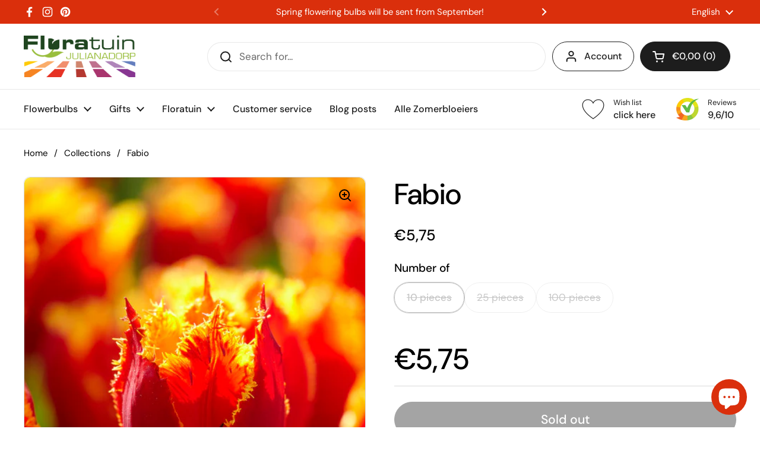

--- FILE ---
content_type: text/html; charset=utf-8
request_url: https://floratuin.com/en/products/fabio?section_id=template--25537602978128__main&option_values=568145510736
body_size: 6008
content:
<div id="shopify-section-template--25537602978128__main" class="shopify-section mount-css-slider mount-toggles mount-product-page"><link href="//floratuin.com/cdn/shop/t/51/assets/section-main-product.css?v=49840437609464465631765792733" rel="stylesheet" type="text/css" media="all" />
<product-page 
  id="product-template--25537602978128__main" 
  class="container container--large container--vertical-space-small 
  grid grid--layout grid--gap-xlarge grid-2 grid-lap-1 grid--no-stretch 
  main-product product-component--default-to-first-variant-true" 
  data-collection="" data-id="6608155312322" 
  data-availability="false" 
  data-js-product-component
><div class="product-gallery product-gallery--scroll" data-js-product-gallery data-js-disable-parallax="false"><div class="grid  grid--layout portable--grid--slider   grid-1  grid--gap-small">

        <style data-shopify>
          #product-template--25537602978128__main .product-gallery-item .lazy-image img {
            padding: 0% !important;
          }
          
            #product-template--25537602978128__main video {
              object-fit: cover;
            }
          
</style>
<div 
  id="FeaturedMedia-template--25537602978128__main-31790216282340" 
  class="product-gallery-item element--border-radius 
   element--has-border--body element--has-border--thin  
  
  element--border-radius"
  data-product-media-type="image"
  data-product-single-media-wrapper
  data-media-id="31790216282340"
  data-video
  tabindex="0"
  data-index="0"data-image-zoomdata-ratio="0.66625" style="padding-top: 150.093808630394%"><figure 
	class="lazy-image apply-gallery-animation
		lazy-image--background  
		
	" 
	 
		data-ratio="0.66625" style="padding-top: 150.093808630394%" 
	
	data-crop="true"
>

	<img
	  src="//floratuin.com/cdn/shop/products/Fabio_75cb60ac-4c73-4048-a596-7eff8b260576.jpg?v=1662184060&width=480" alt="Fabio"
	  srcset="//floratuin.com/cdn/shop/products/Fabio_75cb60ac-4c73-4048-a596-7eff8b260576.jpg?v=1662184060&width=240 240w,//floratuin.com/cdn/shop/products/Fabio_75cb60ac-4c73-4048-a596-7eff8b260576.jpg?v=1662184060&width=360 360w,//floratuin.com/cdn/shop/products/Fabio_75cb60ac-4c73-4048-a596-7eff8b260576.jpg?v=1662184060&width=420 420w,//floratuin.com/cdn/shop/products/Fabio_75cb60ac-4c73-4048-a596-7eff8b260576.jpg?v=1662184060&width=480 480w"
	  class="img"
	  width="533"
	  height="800"
		data-ratio="0.66625"
	  sizes="(max-width: 767px) calc(100vw - 20px), (max-width: 1023px) 50vw,(max-width: 1360px) 50vw, calc(1360px / 2)"
	   loading="lazy" 
		
		
		onload="this.parentNode.classList.add('lazyloaded')"
 	/>

</figure><product-image-zoom class="product-gallery-item__zoom" data-image="//floratuin.com/cdn/shop/products/Fabio_75cb60ac-4c73-4048-a596-7eff8b260576.jpg?v=1662184060" aria-hidden="true" tabindex="-1"><svg width="21" height="21" viewBox="0 0 21 21" fill="none" xmlns="http://www.w3.org/2000/svg"><circle cx="9.08008" cy="9" r="8" stroke="var(--main-text)" stroke-width="2" style="fill:none!important" /><rect x="14.2988" y="15.9062" width="1.98612" height="6.65426" transform="rotate(-45 14.2988 15.9062)" fill="#111111"/><path d="M8.08008 5H10.0801V13H8.08008V5Z" fill="#111111"/><path d="M13.0801 8V10L5.08008 10L5.08008 8L13.0801 8Z" fill="#111111"/></svg></product-image-zoom>
    
</div></div><div class="product-gallery__thumbnails  hide portable-show ">
        <div class="product-gallery__thumbnails-holder"><button class="thumbnail element--border-radius" data-index="0"  tabindex="0" >
              <span class="visually-hidden">Show slide 1</span>
              <span aria-hidden="true" style="display:block"><figure 
  class="lazy-image lazy-image--small  thumbnail__image " 
  data-ratio style="padding-top: 120.00048000192001%"
>
  
    <img 
      
src="//floratuin.com/cdn/shop/products/Fabio_75cb60ac-4c73-4048-a596-7eff8b260576.jpg?crop=center&height=144&v=1662184060&width=120" 
        srcset="
          //floratuin.com/cdn/shop/products/Fabio_75cb60ac-4c73-4048-a596-7eff8b260576.jpg?crop=center&height=144&v=1662184060&width=120 100w, 
          //floratuin.com/cdn/shop/products/Fabio_75cb60ac-4c73-4048-a596-7eff8b260576.jpg?crop=center&height=264&v=1662184060&width=220 200w, 
          //floratuin.com/cdn/shop/products/Fabio_75cb60ac-4c73-4048-a596-7eff8b260576.jpg?crop=center&height=384&v=1662184060&width=320 300w
        "
      
      alt=""
      loading="lazy"
      sizes="100px"
      width="533" height="800"
      onload="this.parentNode.classList.add('lazyloaded')"
    /></figure></span>
            </button></div>
      </div></div>
    
  <link href="//floratuin.com/cdn/shop/t/51/assets/component-toggle.css?v=128670013491071898081765792715" rel="stylesheet" type="text/css" media="all" />

	<div class="product-text remove-empty-space"><h1 class="product__title h2" >Fabio</h1><div class="text-size--xlarge"  data-update-block="price-compact">
            <span class="show-block-if-variant-selected"><div class="product-price "><span class="product-price--original ">
      <span class="visually-hidden">Regular price</span>
      €52,95
    </span></div></span></div><product-variants 
  data-main-product-variants
   data-main-product-page-variants 
  data-variants="1"
  data-type="radio"
  data-hide-variants="true"
  data-unavailable-variants="show"
  data-url="/en/products/fabio" data-id="template--25537602978128__main" data-helper-id="template--25537602978128__main"
  data-style="radio"
  
  
   data-has-variants 
  
> 

  <script type="application/json" data-js-variant-data data-update-block="variant-data">
    {"id":39573463695554,"title":"100 pieces","option1":"100 pieces","option2":null,"option3":null,"sku":"1031","requires_shipping":true,"taxable":true,"featured_image":null,"available":false,"name":"Fabio - 100 pieces","public_title":"100 pieces","options":["100 pieces"],"price":5295,"weight":0,"compare_at_price":null,"inventory_management":"shopify","barcode":"63695554","requires_selling_plan":false,"selling_plan_allocations":[]}
  </script><div class="product-variants product-variants--radio no-js-hidden"
      
    ><div class="product-variant" data-name="product-number-of-template--25537602978128__main" data-js-product-variant>

          <span class="product-variant__name text-size--large">Number of</span>

          <div class="product-variant__container" data-js-product-variant-container="radio"><div class="product-variant__item disabled">
                  
      <input type="radio" name="product-number-of-template--25537602978128__main" id="fabio-option-number-of-1-template--25537602978128__main" value="10 pieces" 
         
        
        class="product-variant__input product-variant-value disabled"
        data-available="false"
    
    data-option-value-id="568145445200"
    data-variant-id="39573463630018"
    

      >

      <label for="fabio-option-number-of-1-template--25537602978128__main" class="product-variant__label">10 pieces

      </label>

    </div><div class="product-variant__item disabled">
                  
      <input type="radio" name="product-number-of-template--25537602978128__main" id="fabio-option-number-of-2-template--25537602978128__main" value="25 pieces" 
         
        
        class="product-variant__input product-variant-value disabled"
        data-available="false"
    
    data-option-value-id="568145477968"
    data-variant-id="39573463662786"
    

      >

      <label for="fabio-option-number-of-2-template--25537602978128__main" class="product-variant__label">25 pieces

      </label>

    </div><div class="product-variant__item disabled">
                  
      <input type="radio" name="product-number-of-template--25537602978128__main" id="fabio-option-number-of-3-template--25537602978128__main" value="100 pieces" 
        checked 
        
        class="product-variant__input product-variant-value disabled"
        data-available="false"
    
    data-option-value-id="568145510736"
    data-variant-id="39573463695554"
     data-selected 

      >

      <label for="fabio-option-number-of-3-template--25537602978128__main" class="product-variant__label">100 pieces

      </label>

    </div></div>

        </div></div></product-variants><div class="empty-space" aria-hidden="true" >&nbsp;</div><div class="product-actions" ><div data-update-block="price-extended" class="product-actions__price show-block-if-variant-selected"><div class="product-price "><span class="product-price--original text-size--heading">
      <span class="visually-hidden">Regular price</span>
      €52,95
    </span></div></div><product-form 
              id="add-to-cart-template--25537602978128__main" class="product-form"
               data-ajax-cart data-js-product-form 
              data-product-url="/en/products/fabio"
            ><form method="post" action="/en/cart/add" id="product-form-template--25537602978128__main" accept-charset="UTF-8" class="form" enctype="multipart/form-data" novalidate="novalidate" data-type="add-to-cart-form"><input type="hidden" name="form_type" value="product" /><input type="hidden" name="utf8" value="✓" /><input type="hidden" name="id" value="39573463695554"><div class="product__cart-functions">

                  <div class="flex-buttons shopify-buttons--not-solid">

                    <style>
                      #add-to-cart-template--25537602978128__main .flex-buttons {}
                    </style><product-quantity class="product-quantity" 
   style="display:none"  
   
data-js-product-quantity>

  <button class="product-quantity__minus qty-minus no-js-hidden" aria-label="Decrease quantity" role="button" controls="qty-template--25537602978128__main"><svg width="12" height="12" viewBox="0 0 12 12" fill="none" xmlns="http://www.w3.org/2000/svg"><path d="M12 5V7H0L1.19209e-07 5L12 5Z" fill="black" style="stroke:none"/></svg></button>

  <label for="qty-template--25537602978128__main" class="visually-hidden">Quantity</label>
  <input type="number" name="quantity" value="1" min="1" class="product-quantity__selector qty-selector text-size--xlarge" id="qty-template--25537602978128__main">

  <button class="product-quantity__plus qty-plus no-js-hidden" aria-label="Increase quantity" role="button" controls="qty-template--25537602978128__main"><svg width="12" height="12" viewBox="0 0 12 12" fill="none" xmlns="http://www.w3.org/2000/svg"><path d="M5 0H7V12H5V0Z" fill="black" style="stroke:none"/><path d="M12 5V7H0L1.19209e-07 5L12 5Z" fill="black" style="stroke:none"/></svg></button>

</product-quantity><button type="submit" name="add" class="add-to-cart button button--solid button--product button--loader 
                       disabled 
                      " 
                      data-js-product-add-to-cart
                    >
                      <span class="button__text" data-js-product-add-to-cart-text >Sold out</span>
                      <span class="button__preloader">
                        <svg class="button__preloader-element" viewBox="25 25 50 50"><circle cx="50" cy="50" r="20" fill="none" stroke-width="4"/></svg>
                      </span>
                    </button></div>
                  
                </div><input type="hidden" name="product-id" value="6608155312322" /><input type="hidden" name="section-id" value="template--25537602978128__main" /></form></product-form><form method="post" action="/en/cart/add" id="product-form-installment" accept-charset="UTF-8" class="shopify-product-form" enctype="multipart/form-data"><input type="hidden" name="form_type" value="product" /><input type="hidden" name="utf8" value="✓" /><input type="hidden" name="id" value="39573463695554">
              
<input type="hidden" name="product-id" value="6608155312322" /><input type="hidden" name="section-id" value="template--25537602978128__main" /></form></div><div id="shopify-block-ATDhSSFpHZ2VUejRST__ab91868f-ac97-4a9a-8f2e-2cb2fe530e3c" class="shopify-block shopify-app-block"><style>
  .wishlist-hero-product-button-block-ATDhSSFpHZ2VUejRST__ab91868f-ac97-4a9a-8f2e-2cb2fe530e3c {
    justify-content: center
    ;
    display: flex;
    width: 100%;
  }
  
    .wishlist-hero-product-button-block-ATDhSSFpHZ2VUejRST__ab91868f-ac97-4a9a-8f2e-2cb2fe530e3c .wishlisthero-product-page-button-container
    {
      width: 100%;
    }
  
  .wishlist-hero-product-button-block-ATDhSSFpHZ2VUejRST__ab91868f-ac97-4a9a-8f2e-2cb2fe530e3c .wishlisthero-product-page-button-container button
  {
    text-align: center
    ;
    
      width: 100%;
    
    
  }
  
  .wishlist-hero-product-button-block-ATDhSSFpHZ2VUejRST__ab91868f-ac97-4a9a-8f2e-2cb2fe530e3c .wishlisthero-product-page-button-container button svg
  {
    
    
      top: 0px
      ;
      position: relative;
    
  }
</style>



<div
  class="product-form__item  wishlist-hero-product-app-block wishlist-hero-product-button-block-ATDhSSFpHZ2VUejRST__ab91868f-ac97-4a9a-8f2e-2cb2fe530e3c "
  data-wlh-mode="~"
  data-wlh-content-align="center"
  data-wlh-hpadding="20"
  data-wlh-margin-top=""
  data-wlh-margin-bottom=""
  data-wlh-button-height=""
  data-wlh-button-font-size=""
  style=""
  id="wishlist-hero-product-page-button"></div>

</div><div class="empty-space" aria-hidden="true" >&nbsp;</div>
<div class="card-widget   card-widget--layout-compact   card-widget--no-padding" 
  style="--widget-borders-color: rgba(0, 0, 0, 0.15);
  --color-borders-main: rgba(0, 0, 0, 0.15);--color-background-widget-header: rgba(0, 0, 0, 0.05);" 
><div class="card-widget__header    card-widget__header--title-only "><span class="card-widget__header-text"><span class="card-widget__header-text__title  text-size--large ">
                  <span>characteristics</span></span></span>
          </div><div class="card-widget__content  remove-empty-space">
            
              <div class="product-labels product-labels--style-inline"><span class="text-with-icon text-with-icon--large text-with-icon--compact" 
    
  ><span class="text-with-icon__icon" aria-hidden="true">
        <img src="//floratuin.com/cdn/shop/files/ColorsMajor.svg?crop=center&height=32&v=1690295012&width=32"
          srcset="
            //floratuin.com/cdn/shop/files/ColorsMajor.svg?crop=center&height=32&v=1690295012&width=32 32w,
            //floratuin.com/cdn/shop/files/ColorsMajor.svg?crop=center&height=64&v=1690295012&width=64 64w,
            //floratuin.com/cdn/shop/files/ColorsMajor.svg?crop=center&height=96&v=1690295012&width=96 96w,
            //floratuin.com/cdn/shop/files/ColorsMajor.svg?crop=center&height=144&v=1690295012&width=144 144w
          "
          sizes="32px" width="32" height="32"
          loading="lazy"
          alt=""
        />
      </span><span class="text-with-icon__label">Rood, Geel, and Meerkleurig</span></span><span class="text-with-icon text-with-icon--large text-with-icon--compact" 
    
  ><span class="text-with-icon__icon" aria-hidden="true">
        <img src="//floratuin.com/cdn/shop/files/ViewportTallMajor.svg?crop=center&height=32&v=1690295788&width=32"
          srcset="
            //floratuin.com/cdn/shop/files/ViewportTallMajor.svg?crop=center&height=32&v=1690295788&width=32 32w,
            //floratuin.com/cdn/shop/files/ViewportTallMajor.svg?crop=center&height=64&v=1690295788&width=64 64w,
            //floratuin.com/cdn/shop/files/ViewportTallMajor.svg?crop=center&height=96&v=1690295788&width=96 96w,
            //floratuin.com/cdn/shop/files/ViewportTallMajor.svg?crop=center&height=144&v=1690295788&width=144 144w
          "
          sizes="32px" width="32" height="32"
          loading="lazy"
          alt=""
        />
      </span><span class="text-with-icon__label">30 - 40 cm</span></span><span class="text-with-icon text-with-icon--large text-with-icon--compact" 
    
  ><span class="text-with-icon__icon" aria-hidden="true">
        <img src="//floratuin.com/cdn/shop/files/FilterMajor.svg?crop=center&height=32&v=1690295787&width=32"
          srcset="
            //floratuin.com/cdn/shop/files/FilterMajor.svg?crop=center&height=32&v=1690295787&width=32 32w,
            //floratuin.com/cdn/shop/files/FilterMajor.svg?crop=center&height=64&v=1690295787&width=64 64w,
            //floratuin.com/cdn/shop/files/FilterMajor.svg?crop=center&height=96&v=1690295787&width=96 96w,
            //floratuin.com/cdn/shop/files/FilterMajor.svg?crop=center&height=144&v=1690295787&width=144 144w
          "
          sizes="32px" width="32" height="32"
          loading="lazy"
          alt=""
        />
      </span><span class="text-with-icon__label">Crispa tulpen</span></span><span class="text-with-icon text-with-icon--large text-with-icon--compact" 
    
  ><span class="text-with-icon__icon" aria-hidden="true">
        <img src="//floratuin.com/cdn/shop/files/ShipmentMajor.svg?crop=center&height=32&v=1690295788&width=32"
          srcset="
            //floratuin.com/cdn/shop/files/ShipmentMajor.svg?crop=center&height=32&v=1690295788&width=32 32w,
            //floratuin.com/cdn/shop/files/ShipmentMajor.svg?crop=center&height=64&v=1690295788&width=64 64w,
            //floratuin.com/cdn/shop/files/ShipmentMajor.svg?crop=center&height=96&v=1690295788&width=96 96w,
            //floratuin.com/cdn/shop/files/ShipmentMajor.svg?crop=center&height=144&v=1690295788&width=144 144w
          "
          sizes="32px" width="32" height="32"
          loading="lazy"
          alt=""
        />
      </span><span class="text-with-icon__label">Vanaf 1 september</span></span><span class="text-with-icon text-with-icon--large text-with-icon--compact" 
    
  ><span class="text-with-icon__icon" aria-hidden="true">
        <img src="//floratuin.com/cdn/shop/files/sun-128.png?crop=center&height=32&v=1690295788&width=32"
          srcset="
            //floratuin.com/cdn/shop/files/sun-128.png?crop=center&height=32&v=1690295788&width=32 32w,
            //floratuin.com/cdn/shop/files/sun-128.png?crop=center&height=64&v=1690295788&width=64 64w,
            //floratuin.com/cdn/shop/files/sun-128.png?crop=center&height=96&v=1690295788&width=96 96w,
            //floratuin.com/cdn/shop/files/sun-128.png?crop=center&height=144&v=1690295788&width=144 144w
          "
          sizes="32px" width="32" height="32"
          loading="lazy"
          alt=""
        />
      </span><span class="text-with-icon__label">Half schaduw and Zon</span></span><span class="text-with-icon text-with-icon--large text-with-icon--compact" 
    
  ><span class="text-with-icon__icon" aria-hidden="true">
        <img src="//floratuin.com/cdn/shop/files/CapitalMajor.svg?crop=center&height=32&v=1690295787&width=32"
          srcset="
            //floratuin.com/cdn/shop/files/CapitalMajor.svg?crop=center&height=32&v=1690295787&width=32 32w,
            //floratuin.com/cdn/shop/files/CapitalMajor.svg?crop=center&height=64&v=1690295787&width=64 64w,
            //floratuin.com/cdn/shop/files/CapitalMajor.svg?crop=center&height=96&v=1690295787&width=96 96w,
            //floratuin.com/cdn/shop/files/CapitalMajor.svg?crop=center&height=144&v=1690295787&width=144 144w
          "
          sizes="32px" width="32" height="32"
          loading="lazy"
          alt=""
        />
      </span><span class="text-with-icon__label">April and Mei</span></span></div>
            
          </div></div><div class="card-widget   card-widget--layout-compact   element--overflow-hidden  product__description" 
  style="--widget-borders-color: rgba(0, 0, 0, 0.15);
  --color-borders-main: rgba(0, 0, 0, 0.15);--color-background-widget-header: #ffffff;" 
><div class="card-widget__content  rte  remove-empty-space">
            <p><span style="color: #000000;"><strong><span style="font-family: arial, helvetica, sans-serif; font-size: 12pt;" data-mce-style="font-family: arial, helvetica, sans-serif; font-size: 12pt;">Height:</span></strong> <span style="font-family: arial, helvetica, sans-serif; font-size: 12pt;" data-mce-style="font-family: arial, helvetica, sans-serif; font-size: 12pt;">30</span> <span style="font-family: arial, helvetica, sans-serif; font-size: 12pt;" data-mce-style="font-family: arial, helvetica, sans-serif; font-size: 12pt;">cm</span></span></p><p> <span style="color: #000000;"><strong><span style="font-family: arial, helvetica, sans-serif; font-size: 12pt;" data-mce-style="font-family: arial, helvetica, sans-serif; font-size: 12pt;">Flowering period:</span></strong> <span style="font-family: arial, helvetica, sans-serif; font-size: 12pt;" data-mce-style="font-family: arial, helvetica, sans-serif; font-size: 12pt;">April<br></span></span></p><p> <span style="font-family: arial, helvetica, sans-serif; font-size: 12pt; color: #000000;" data-mce-style="font-family: arial, helvetica, sans-serif; font-size: 12pt;"><strong>Group:</strong> Crispa tulip bulbs</span></p><p> <span style="font-family: arial, helvetica, sans-serif; font-size: 12pt; color: #000000;" data-mce-style="font-family: arial, helvetica, sans-serif; font-size: 12pt;"><strong>Delivery time: August to November</strong></span></p><h1> <span style="font-family: arial, helvetica, sans-serif; font-size: 12pt; color: #000000;" data-mce-style="font-family: arial, helvetica, sans-serif; font-size: 12pt;"><strong>Order Fabio Tulip Bulbs</strong></span>
</h1><div>
<p> <span style="font-size: 12pt;" data-mce-style="font-size: 12pt;">Features of the Fabio tulip bulb:</span></p>
<p> <span style="font-size: 12pt;" data-mce-style="font-size: 12pt;">The flower of the Fabio tulip bulb is red with a yellow serrated edge. The heart is yellow as are the pistil and stamens. The flower stands on a sturdy green stem of about 25 to 30 cm. This tulip is suitable for pot planting.</span></p>
<p> <span style="font-size: 12pt;" data-mce-style="font-size: 12pt;">The Fabio tulip belongs to the group Crispa tulip bulbs.</span></p>
<p> <span style="font-size: 12pt;" data-mce-style="font-size: 12pt;">Crispa tulip bulbs (fringed tulips) originate from Central Asia. The fringed shape arose spontaneously in 1930. With this type of tulip bulbs people continued to cross, so that several colors of fringed tulips are now available. They are late flowering tulips, they flower in May and are about 50 cm high.</span></p>
<p> <span style="font-size: 12pt;" data-mce-style="font-size: 12pt;">The best planting time for Fabio tulip bulbs are the months of October and November. The tulip bulb needs some time to form roots before the first frost comes. If you plant the tulip bulbs before October, there is a risk of frost damage because the tulips will emerge too early in the spring. The planting depth is 3 times the height of the bulb. In order to bloom in the spring, a tulip bulb needs the indispensable winter. So a cold period, which should last at least 9 weeks with a temperature below 10 degrees Celsius. Tulip bulbs are best planted in well-loosened, not too wet soil. If they are too wet, the bulbs will rot and there will be no flower. They do well in sun or partial shade. Plant tall tulips in a place where they are protected from strong winds to prevent blowing over. You can plant the tulip bulbs in groups or scatter the tulip bulbs and plant them where they fell. The latter gives a natural effect.</span></p>
<p> <span style="font-size: 12pt;" data-mce-style="font-size: 12pt;">The Fabio tulip bulbs also do well in a pot or container. One of the most important rules is: ensure good drainage, because tulip bulbs cannot withstand too much moisture.</span> <span style="font-size: 12pt;" data-mce-style="font-size: 12pt;">After planting, you can bury the pots and cover them with a layer of straw to protect them from freezing. As soon as the tulips rise above the ground, the pot can be removed from the ground and placed at its destination.</span></p>
</div><div></div>

          </div></div><div class="empty-space" aria-hidden="true" >&nbsp;</div>
<div class="card-widget   card-widget--layout-boxed   element--overflow-hidden  card-widget--no-padding" 
  style="--widget-borders-color: rgba(0, 0, 0, 0.15);
  --color-borders-main: rgba(0, 0, 0, 0.15);--color-background-widget-header: rgba(0, 0, 0, 0.05);" 
><div class="card-widget__content  remove-empty-space">
            
              <div 
                class="pickup-availability-widget element--border-radius no-js-hidden show-block-if-variant-selected"
                 
                data-update-block="pickup-availability"
              ><pickup-availability-widget data-id="template--25537602978128__main"><div class="pickup-availability-widget__header"><svg fill="none" height="16" viewBox="0 0 16 16" width="16" xmlns="http://www.w3.org/2000/svg"><path d="m.928827 2.34315 1.414213-1.414218 5.65685 5.656858 5.65681-5.656858 1.4143 1.414218-5.65689 5.65685 5.65689 5.6569-1.4143 1.4142-5.65681-5.65689-5.65685 5.65689-1.414213-1.4142 5.656853-5.6569z" fill="#000"/><path d="m.928827 2.34315 1.414213-1.414218 5.65685 5.656858 5.65681-5.656858 1.4143 1.414218-5.65689 5.65685 5.65689 5.6569-1.4143 1.4142-5.65681-5.65689-5.65685 5.65689-1.414213-1.4142 5.656853-5.6569z" stroke="#000"/></svg>This product is not available for pickup at any store

</div></pickup-availability-widget></div>
            
          </div></div>
<div class="card-widget   card-widget--layout-compact   " 
  style="--widget-borders-color: rgba(0, 0, 0, 0.15);
  --color-borders-main: rgba(0, 0, 0, 0.15);--color-background-widget-header: rgba(0, 0, 0, 0.05);" 
><div class="card-widget__header    card-widget__header--title-only "><span class="card-widget__header-text"><span class="card-widget__header-text__title  text-size--large ">
                  <span>Share</span></span></span>
          </div><div class="card-widget__content  remove-empty-space">
            
            <div class="product-sharing"><div class="site-sharing"><a href="//www.facebook.com/sharer.php?u=https://floratuin.com/en/products/fabio" target="_blank" title="Share on facebook" class="text-with-icon text-with-icon--small">
                    <span aria-hidden="true" class="text-with-icon__icon"><svg fill="none" height="120" viewBox="0 0 120 120" width="120" xmlns="http://www.w3.org/2000/svg"><path d="m81.3942 66.8069 2.8527-18.2698h-17.8237v-11.8507c0-5.0051 2.4876-9.8755 10.4751-9.8755h8.1017v-15.5765s-7.3485-1.2344-14.4004-1.2344c-14.6743 0-24.2822 8.7533-24.2822 24.5991v13.938h-16.3174v18.2698h16.3174v44.1931h20.083v-44.1931z" fill="#000"/></svg></span>
                    <span class="text-animation--underline-thin">Facebook</span>
                  </a>
<a href="//twitter.com/intent/tweet?text=Fabio&amp;url=https://floratuin.com/en/products/fabio" target="_blank" title="Share on X" class="text-with-icon text-with-icon--small">
                    <span aria-hidden="true" class="text-with-icon__icon"><svg viewBox="0 0 24 24" aria-hidden="true" class="r-1nao33i r-4qtqp9 r-yyyyoo r-16y2uox r-8kz0gk r-dnmrzs r-bnwqim r-1plcrui r-lrvibr r-lrsllp"><g><path d="M18.244 2.25h3.308l-7.227 8.26 8.502 11.24H16.17l-5.214-6.817L4.99 21.75H1.68l7.73-8.835L1.254 2.25H8.08l4.713 6.231zm-1.161 17.52h1.833L7.084 4.126H5.117z"></path></g></svg></span>
                    <span class="text-animation--underline-thin">X (Twitter)</span>
                  </a><a href="//pinterest.com/pin/create/button/?url=https://floratuin.com/en/products/fabio&amp;media=//floratuin.com/cdn/shop/products/Fabio_75cb60ac-4c73-4048-a596-7eff8b260576.jpg?v=1662184060&width=1024&amp;description=Fabio" target="_blank" title="Share on pinterest" class="text-with-icon text-with-icon--small">
                    <span aria-hidden="true" class="text-with-icon__icon"><svg fill="none" height="120" viewBox="0 0 120 120" width="120" xmlns="http://www.w3.org/2000/svg"><path d="m59.9889 10c-27.6161 0-49.9889 22.3828-49.9889 50.0111 0 21.2047 13.1749 39.2754 31.7707 46.5439-.4221-3.957-.8442-10.0247.1778-14.3367.9109-3.912 5.8653-24.85 5.8653-24.85s-1.4885-3.0007-1.4885-7.4239c0-6.9571 4.0213-12.1582 9.0424-12.1582 4.2657 0 6.3319 3.2007 6.3319 7.0238 0 4.2898-2.7327 10.7134-4.1546 16.6259-1.1997 4.9789 2.4883 9.0464 7.3983 9.0464 8.887 0 15.7077-9.3798 15.7077-22.8939 0-11.9583-8.6203-20.3379-20.8621-20.3379-14.219 0-22.5505 10.669-22.5505 21.7159 0 4.3121 1.6441 8.9131 3.7103 11.4026.3999.489.4665.9335.3332 1.4447-.3777 1.5782-1.2219 4.9789-1.3997 5.668-.2221.9335-.7109 1.1113-1.6662.689-6.2431-2.9117-10.1311-12.0471-10.1311-19.3599 0-15.7812 11.4419-30.2511 33.0149-30.2511 17.3294 0 30.8153 12.3583 30.8153 28.8731 0 17.226-10.8642 31.118-25.9275 31.118-5.0656 0-9.8201-2.645-11.4419-5.7568 0 0-2.5106 9.5354-3.1105 11.8915-1.133 4.3565-4.1768 9.7795-6.2208 13.0915 4.6878 1.445 9.6423 2.223 14.7967 2.223 27.5939 0 49.9889-22.3828 49.9889-50.0111-.022-27.6061-22.395-49.9889-50.0111-49.9889z" fill="#000"/></svg></span>
                    <span class="text-animation--underline-thin">Pinterest</span>
                  </a></div>
            </div>
          
          </div></div><div class="empty-space" aria-hidden="true" >&nbsp;</div><div class="product-policies text-size--small" data-product-policies >
              
                Tax included.
<a href="/en/policies/shipping-policy">Shipping</a> calculated at checkout.
</div></div>

</product-page>

<script src="//floratuin.com/cdn/shop/t/51/assets/component-toggle.js?v=56068292206579506591765792716" defer></script><script src="//floratuin.com/cdn/shop/t/51/assets/component-product-image-zoom.js?v=66950941361435549001765792698" defer></script><script src="//floratuin.com/cdn/shop/t/51/assets/section-main-product.js?v=120293782998875346061765792734" defer></script></div>

--- FILE ---
content_type: image/svg+xml
request_url: https://floratuin.com/cdn/shop/files/ColorsMajor.svg?crop=center&height=32&v=1690295012&width=32
body_size: -657
content:
<svg viewBox="0 0 20 20" xmlns="http://www.w3.org/2000/svg"><path d="M11 6.5a1 1 0 1 1-2 0 1 1 0 0 1 2 0Z" fill="#5C5F62"/><path d="M7 9a1 1 0 1 0 0-2 1 1 0 0 0 0 2Z" fill="#5C5F62"/><path d="M8 11.5a1 1 0 1 1-2 0 1 1 0 0 1 2 0Z" fill="#5C5F62"/><path d="M13 9a1 1 0 1 0 0-2 1 1 0 0 0 0 2Z" fill="#5C5F62"/><path fill-rule="evenodd" d="M10 3a7 7 0 0 0 0 14 1.75 1.75 0 0 0 1.75-1.75v-1.5a2 2 0 0 1 2-2h1.5a1.75 1.75 0 0 0 1.75-1.75 7 7 0 0 0-7-7Zm3.75 7.25h1.5a.25.25 0 0 0 .25-.25 5.5 5.5 0 1 0-5.5 5.5.25.25 0 0 0 .25-.25v-1.5a3.5 3.5 0 0 1 3.5-3.5Z" fill="#5C5F62"/></svg>